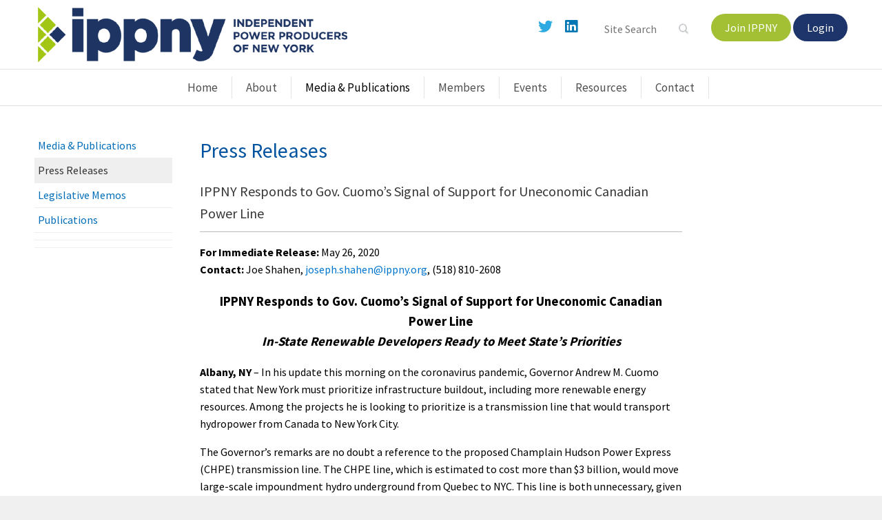

--- FILE ---
content_type: text/html; charset=UTF-8
request_url: https://www.ippny.org/page/press-releases-64/news/ippny-responds-to-gov-cuomos-signal-of-support-for-uneconomic-canadian-power-line-759.html
body_size: 7828
content:
<!DOCTYPE html>
<html xmlns="http://www.w3.org/1999/xhtml" xml:lang="en" lang="en">
  <head>
    <meta http-equiv="Content-Type" content="text/html; charset=utf-8" />
    <title>IPPNY - </title>
<meta name="keywords" content="" />
<meta name="description" content="" />
    <meta name="viewport" content="width=device-width, initial-scale=1, maximum-scale=1" />
    <link rel="shortcut icon" type="image/x-icon" href="/favicon.ico" />
    <script type="text/javascript" src="/js/jquery-3.4.1.min.js"></script>
    <link href="https://fonts.googleapis.com/css?family=Source+Sans+Pro:400,700" rel="stylesheet">
    <link rel="stylesheet" type="text/css" href="/css/main.css?t=1621867431" />
    <link rel="stylesheet" type="text/css" href="/css/grid.css?t=1621867431" />
    <link rel="stylesheet" type="text/css" href="/css/fontawesome/all.min.css" />
    <link rel="stylesheet" type="text/css" href="/css/forms.css?t=1621867431" />
    <link rel="stylesheet" type="text/css" href="/css/tables.css?t=1621867431" />
    <link rel="stylesheet" type="text/css" href="/css/navigation.css?t=1621867431" />
    <link rel="stylesheet" type="text/css" href="/css/calendar.css?t=1621867431" />
    <script type="text/javascript" src="/js/event-calendar.js"></script>
    <link rel="stylesheet" type="text/css" href="/css/custom_styles.php?t=1621867431" />
    <script type="text/javascript">
      $(function() {
        $('ul#main-navigation > li').hover(function() {
          $('ul#main-navigation > li').removeClass('over');
          var timer = $(this).data('timer');
          if(timer) { clearTimeout(timer); }
          $(this).addClass('over');
        }, function() {
          var li = $(this);
          li.data('timer', setTimeout(function() { li.removeClass('over'); }, 500));
        });
      });
    </script>
          <link rel="stylesheet" type="text/css" href="/css/interior.css?t=1621867431" />
      <link rel="stylesheet" type="text/css" href="/css/gallery.css?t=1621867431" />
              <script src='https://www.google.com/recaptcha/api.js'></script>
        <link type="text/css" rel="stylesheet" href="/css/jquery.fancybox.css?v=2.1.5" media="screen" />
    <script type="text/javascript" src="/js/jquery.fancybox.pack.js?v=2.1.5"></script>
    <script type="text/javascript">
      $(function() {
        $(".fancybox").fancybox({
          helpers : {
            title: {
              type: 'inside',
              position: 'bottom'
            }
          },
        });
      });
    </script>
    <link rel="stylesheet" type="text/css" href="/css/responsive.css?t=1621867431" />
  </head>
  <body class="body-interior section-2 page-64">
    <script>
      (function(i,s,o,g,r,a,m){i['GoogleAnalyticsObject']=r;i[r]=i[r]||function(){
      (i[r].q=i[r].q||[]).push(arguments)},i[r].l=1*new Date();a=s.createElement(o),
      m=s.getElementsByTagName(o)[0];a.async=1;a.src=g;m.parentNode.insertBefore(a,m)
      })(window,document,'script','https://www.google-analytics.com/analytics.js','ga');

      ga('create', 'UA-48448621-1', 'auto');
      ga('send', 'pageview');

    </script>
    <!-- Google tag (gtag.js) -->
    <script async src=https://www.googletagmanager.com/gtag/js?id=G-WKV2BXNEBW></script>
    <script>
      window.dataLayer = window.dataLayer || [];
      function gtag(){dataLayer.push(arguments);}
      gtag('js', new Date());

      gtag('config', 'G-WKV2BXNEBW');
    </script>
            <!-- Segment Pixel - Albany_Independent Power Producers of NY_RT Pixel - DO NOT MODIFY -->
    <script src="https://secure.adnxs.com/seg?add=11559291&t=1" type="text/javascript"></script>
    <!-- End of Segment Pixel -->
    <div id="wrapper">
      <div id="container">
        <div id="inner">
          <div id="header">
            <div id="header-outer" class="div-outer">
              <div id="header-inner" class="div-inner">
                <div id="header-left">
                  <a href="/index.php" id="link-home"><img src="/images/logo-2018.png" border="0" alt="Independent Power Producers of New York, Inc. (IPPNY)" /></a>
                </div> <!-- end header-left -->
                <div id="header-right">
                  <div class="social-media" id="social-media">
                    <a href="https://twitter.com/IPPNYORG" target="_blank" title="Follow us on Twitter" class="link-twitter"><i class="fa-brands fa-twitter"></i><span class="social-media-text">Twitter</span></a>&nbsp;<a href="https://www.linkedin.com/company/independent-power-producers-of-new-york-inc-" target="_blank" title="Follow us on Linkedin" class="link-linkedin"><i class="fa-brands fa-linkedin"></i><span class="social-media-text">Linkedin</span></a>                  </div> <!-- end social-media -->
                  <div id="top-search">
                    <form action="/search.php" method="get">
                      <input type="hidden" name="search" value="1" />
                      <input type="text" class="input-text" name="query" id="query" value="" placeholder="Site Search" />
                      <input type="image" src="/images/button-search-go.png" />
                    </form>
                  </div> <!-- end top-search -->
                  <div id="top-buttons">
                                          <a href="/join.php" class="button-green button-pill">Join IPPNY</a>
                      <a href="/login.php" class="button-blue button-pill">Login</a>
                                      </div> <!-- end top-buttons -->
                </div> <!-- end header-right -->
                <div class="clearfloats"></div>
              </div> <!-- end header-inner -->
            </div> <!-- end header-outer -->
          </div> <!-- end header -->
          <div id="navigation">
            <div id="navigation-outer" class="div-outer">
              <div id="navigation-inner" class="div-inner">
                <div id="navigation-mobile">
            <div id="navigation-mobile-label">Menu</div>
            <a id="navigation-mobile-link"><span></span></a>
            <div class="clearfloats"></div>
          </div> <!-- end navigation-mobile -->
<div id="navigation-main">
<ul id="main-navigation">
<li><a id="nav-0" class="" href="/index.php"><span>Home</span></a></li>
<li><span class="divider"></span></li>
<li id="nav-1"><a class="nav-parent" href="/page/about-1.html"><span>About</span></a>
<span class="accordion-toggle"></span>

<ul>
<li><a href="https://www.ippny.org/join.php">Join IPPNY</a>
</li>
<li><a href="/page/staff-directory-9.html"><strong>Staff Directory &raquo;</strong></a>
<span class="accordion-toggle"></span>

<ul>
<li><a href="/page/gavin-j-donohue-biography-30.html">Gavin J. Donohue Biography</a>
</li>
</ul>
</li>
<li><a href="/page/governance-5.html"><strong>Governance &raquo;</strong></a>
<span class="accordion-toggle"></span>

<ul>
<li><a href="/page/2026-executive-committee-11.html">2026 Executive Committee</a>
</li>
<li><a href="/page/2026-board-of-directors-10.html">2026 Board of Directors</a>
</li>
<li><a href="/page/anti-trust-guidelines-84.html">Anti-Trust Guidelines</a>
</li>
</ul>
</li>
<li><a href="/page/leadership-1070.html">Leadership</a>
</li>
</ul>
</li>
<li><span class="divider"></span></li>
<li id="nav-2"><a class="nav-current nav-parent" href="/page/media--publications-2.html"><span>Media & Publications</span></a>
<span class="accordion-toggle"></span>

<ul>
<li><a href="/page/press-releases-64.html">Press Releases</a>
</li>
<li><a href="/page/legislative-memos-63.html">Legislative Memos</a>
</li>
<li><a href="/page/publications-14.html"><strong>Publications &raquo;</strong></a>
<span class="accordion-toggle"></span>

<ul>
<li><a href="/page/affordable-clean-power-alliance-comments-on-utility-owned-generation-questions-1085.html">Affordable Clean Power Alliance Comments on Utility Owned Generation Questions</a>
</li>
<li><a href="/page/ippny-comments-on-the-state-energy-plan-1082.html">IPPNY Comments on the State Energy Plan</a>
</li>
<li><a href="/page/testimony---virtual-roundtable-to-examine--the-legislative-budgetary-and-executive-agency-actions-necessary-to-reach-new-york-states-clcpa-targets-1081.html">Testimony - Virtual Roundtable to Examine  the Legislative, Budgetary, and Executive Agency Actions Necessary to Reach New York State’s CLCPA Targets</a>
</li>
<li><a href="/page/competitive-power-benefits-for-new-yorkers-1079.html">Competitive Power Benefits for New Yorkers</a>
</li>
<li><a href="/page/executive-summary-of-comments-on-consultants-draft-report-for-demand-curve-reset-1066.html">Executive Summary of Comments on Consultant’s Draft Report for Demand Curve Reset</a>
</li>
<li><a href="/page/the-power-of-markets---25-years-of-innovation-through-competition-in-new-york-1063.html">The Power of Markets - 25 Years of Innovation Through Competition in New York</a>
</li>
<li><a href="/page/zero-emissions-comments-provide-solutions-to-psc---executive-summary-1054.html">Zero Emissions Comments Provide Solutions to PSC - Executive Summary</a>
</li>
<li><a href="/page/ippnys-electricity-generation-sector-principles-for-new-yorks-economywide-cap-and-invest-nyci-program-1052.html">IPPNY’s Electricity Generation Sector Principles for New York’s Economywide Cap-and-Invest (NYCI) Program</a>
</li>
<li><a href="/page/written-statement---joint-legislative-public-hearing-1043.html">Written Statement - Joint Legislative Public Hearing</a>
</li>
<li><a href="/page/written-statement---nys-senate-public-hearing-1040.html">Written Statement - NYS Senate Public Hearing</a>
</li>
<li><a href="/page/written-statement---adopted-climate-action-council-scoping-plan-1036.html">Written Statement - Adopted Climate Action Council Scoping Plan</a>
</li>
<li><a href="/page/advancing-new-york-states-energy-goals-1016.html">Advancing New York State's Energy Goals</a>
</li>
<li><a href="/page/understanding-the-true-impacts-of-the-champlain-hudson-power-express-1005.html">Understanding the True Impacts of the Champlain Hudson Power Express</a>
</li>
<li><a href="/page/new-yorks-competitive-electric-system-1008.html">New York's Competitive Electric System</a>
</li>
<li><a href="/page/previous-publications-1020.html"><strong>Previous Publications &raquo;</strong></a>
<span class="accordion-toggle"></span>

<ul>
<li><a href="http://files.ctctcdn.com/d1545042101/7f6ca364-e7ae-49a8-9a3b-4e071299b342.pdf?ver=1455044770000">Clean Energy Standard Principles</a>
</li>
<li><a href="/page/clean-energy-standard-slides-164.html">Clean Energy Standard Slides</a>
</li>
<li><a href="/page/15-years-of-competition-134.html">15 Years of Competition</a>
</li>
<li><a href="/page/competition-15.html">Competition</a>
</li>
<li><a href="/page/ippny-white-paper-17.html">IPPNY White Paper</a>
</li>
<li><a href="/page/legislative-gazette-16.html">Legislative Gazette</a>
</li>
</ul>
</li>
<li><a href="/page/whats-in-your-electric-bill-1072.html">What's In Your Electric Bill?</a>
</li>
</ul>
</li>
<li><a href="/page/-1042.html"></a>
</li>
<li><a href="/page/-1084.html"></a>
</li>
</ul>
</li>
<li><span class="divider"></span></li>
<li id="nav-3"><a class="nav-parent" href="/page/members-4.html"><span>Members</span></a>
<span class="accordion-toggle"></span>

<ul>
<li><a href="/page/member-alerts-32.html"><strong>Member Alerts &raquo;</strong></a>
<span class="accordion-toggle"></span>

<ul>
<li><a href="/page/member-alerts-2026-1086.html">Member Alerts 2026</a>
</li>
<li><a href="/page/member-alerts-2025-1073.html">Member Alerts 2025</a>
</li>
<li><a href="/page/member-alerts-2024-1059.html">Member Alerts 2024</a>
</li>
<li><a href="/page/member-alerts-2023-1038.html">Member Alerts 2023</a>
</li>
<li><a href="/page/member-alerts-2022-1030.html">Member Alerts 2022</a>
</li>
<li><a href="/page/member-alerts-2021-1017.html">Member Alerts 2021</a>
</li>
<li><a href="/page/member-alerts-2020-1004.html">Member Alerts 2020</a>
</li>
<li><a href="/page/member-alerts-2019-236.html">Member Alerts 2019</a>
</li>
<li><a href="/page/member-alerts-2018-224.html">Member Alerts 2018</a>
</li>
<li><a href="/page/member-alerts-2017-177.html">Member Alerts 2017</a>
</li>
<li><a href="/page/member-alerts-2016-149.html">Member Alerts 2016</a>
</li>
<li><a href="/page/member-alerts-2015-127.html">Member Alerts 2015</a>
</li>
<li><a href="/page/member-alerts-2014-104.html">Member Alerts 2014</a>
</li>
<li><a href="/page/member-alerts-2013-80.html">Member Alerts 2013</a>
</li>
<li><a href="/page/member-alerts-2012-67.html">Member Alerts 2012</a>
</li>
</ul>
</li>
<li><a href="/page/insights-33.html"><strong>Insights &raquo;</strong></a>
<span class="accordion-toggle"></span>

<ul>
<li><a href="/page/insights-2026-1087.html">Insights 2026</a>
</li>
<li><a href="/page/insights-2025-1074.html">Insights 2025</a>
</li>
<li><a href="/page/insights-2024-1060.html">Insights 2024</a>
</li>
<li><a href="/page/insights-2023-1039.html">Insights 2023</a>
</li>
<li><a href="/page/insights-2022-1031.html">Insights 2022</a>
</li>
<li><a href="/page/insights-2021-1018.html">Insights 2021</a>
</li>
<li><a href="/page/insights-2020-1003.html">Insights 2020</a>
</li>
<li><a href="/page/insights-2019-235.html">Insights 2019</a>
</li>
<li><a href="/page/insights-2018-225.html">Insights 2018</a>
</li>
<li><a href="/page/insights-2017-178.html">Insights 2017</a>
</li>
<li><a href="/page/insights-2016-151.html">Insights 2016</a>
</li>
<li><a href="/page/insights-2015-121.html">Insights 2015</a>
</li>
<li><a href="/page/insights-2014-105.html">Insights 2014</a>
</li>
<li><a href="/page/insights-2013-81.html">Insights 2013</a>
</li>
<li><a href="/page/insights-2012-69.html">Insights 2012</a>
</li>
</ul>
</li>
<li><a href="/page/membership-directory-36.html">Membership Directory</a>
</li>
<li><a href="/page/2025--2029-demand-curve-reset-142.html">2025 -2029 Demand Curve Reset</a>
</li>
<li><a href="/page/carbon-pricing-219.html"><strong>Carbon Pricing &raquo;</strong></a>
<span class="accordion-toggle"></span>

<ul>
<li><a href="/page/stakeholder-meeting-notes-220.html">Stakeholder Meeting Notes</a>
</li>
<li><a href="/page/ippny-comments-221.html">IPPNY Comments</a>
</li>
<li><a href="/page/important-documents-222.html">Important Documents</a>
</li>
</ul>
</li>
<li><a href="/page/climate-leadership-and-community-protection-act-1001.html"><strong>Climate Leadership and Community Protection Act &raquo;</strong></a>
<span class="accordion-toggle"></span>

<ul>
<li><a href="/page/climate-action-council-1007.html"><strong>Climate Action Council &raquo;</strong></a>
<span class="accordion-toggle"></span>

<ul>
<li><a href="/page/ippny-climate-action-council-talking-points-1009.html">IPPNY Climate Action Council Talking Points</a>
</li>
<li><a href="/page/climate-justice-working-group-meetings-and-materials-1023.html">Climate Justice Working Group Meetings and Materials</a>
</li>
</ul>
</li>
</ul>
</li>
<li><a href="/page/legislative-updates-34.html"><strong>Legislative Updates &raquo;</strong></a>
<span class="accordion-toggle"></span>

<ul>
<li><a href="/page/updates-2026-1088.html">Updates 2026</a>
</li>
<li><a href="/page/updates-2025-1075.html">Updates 2025</a>
</li>
<li><a href="/page/updates-2024-1062.html">Updates 2024</a>
</li>
<li><a href="/page/updates-2023-1041.html">Updates 2023</a>
</li>
<li><a href="/page/updates-2022-1032.html">Updates 2022</a>
</li>
<li><a href="/page/updates-2021-1024.html">Updates 2021</a>
</li>
<li><a href="/page/updates-2020-1002.html">Updates 2020</a>
</li>
<li><a href="/page/updates-2019-234.html">Updates 2019</a>
</li>
<li><a href="/page/updates-2018-229.html">Updates 2018</a>
</li>
<li><a href="/page/updates-2017-195.html">Updates 2017</a>
</li>
<li><a href="/page/updates-2016-150.html">Updates 2016</a>
</li>
<li><a href="/page/updates-2015-122.html">Updates 2015</a>
</li>
<li><a href="/page/updates-2014-106.html">Updates 2014</a>
</li>
<li><a href="/page/updates-2013-82.html">Updates 2013</a>
</li>
<li><a href="/page/updates-2012-71.html">Updates 2012</a>
</li>
</ul>
</li>
<li><a href="/page/energy-news-daily-130.html">Energy News Daily</a>
</li>
<li><a href="/page/board-of-directors-meeting-schedule-179.html">Board of Directors Meeting Schedule</a>
</li>
<li><a href="/page/-1051.html"></a>
</li>
</ul>
</li>
<li><span class="divider"></span></li>
<li id="nav-4"><a class="nav-parent" href="/page/events-3.html"><span>Events</span></a>
<span class="accordion-toggle"></span>

<ul>
<li><a href="/page/2026-spring-conference-1089.html"><strong>2026 Spring Conference &raquo;</strong></a>
<span class="accordion-toggle"></span>

<ul>
<li><a href="/page/agenda-228.html">Agenda</a>
</li>
<li><a href="https://lp.constantcontactpages.com/ev/reg/8sjj4qf/lp/0cad4fde-0c7e-4122-b9fb-c8624032e974" target="_blank">Conference Registration</a>
</li>
<li><a href="/page/sponsorship-opportunities-155.html">Sponsorship Opportunities</a>
</li>
<li><a href="/page/cocktail-reception-1078.html">Cocktail Reception</a>
</li>
<li><a href="/page/2026-sponsors-1091.html">2026 Sponsors</a>
</li>
<li><a href="/page/hotel-reservations-182.html">Hotel Reservations</a>
</li>
</ul>
</li>
<li><a href="/page/conference-photos-2025-201.html">Conference Photos 2025</a>
</li>
<li><a href="/page/ippnynepga-webinar---northeast-gaselectric-reliability-the-view-from-nerc--npcc-1077.html">IPPNY/NEPGA Webinar - Northeast Gas/Electric Reliability the View from NERC & NPCC</a>
</li>
<li><a href="/page/ippny-webinar---the-hard-stuff-navigating-the-physical-realities-of-the-energy-transition-1057.html">IPPNY Webinar - The hard stuff: Navigating the physical realities of the energy transition</a>
</li>
<li><a href="/page/2024-spring-conference-recap-video-1069.html">2024 Spring Conference Recap Video</a>
</li>
</ul>
</li>
<li><span class="divider"></span></li>
<li id="nav-5"><a class="nav-parent" href="/page/resources-6.html"><span>Resources</span></a>
<span class="accordion-toggle"></span>

<ul>
<li><a href="/page/ippny-glossary-237.html">IPPNY Glossary</a>
</li>
</ul>
</li>
<li><span class="divider"></span></li>
<li id="nav-6"><a class="" href="/page/contact-7.html"><span>Contact</span></a>
</li>
<li><span class="divider"></span></li>
<li id="nav-7"><a class="" href="/page/events-1045.html"><span>Events</span></a>
</li>
</ul>
</div> <!-- end navigation-main -->
<script type="text/javascript">
            function resetNavigation() {
              $("span.accordion-toggle").each(function() {
                $(this).removeClass("accordion-toggle-open");
                $(this).next("ul").css("display", "");
              });
            }

            $(function() {
              // Function for toggling mobile menu
              $("#navigation-mobile").click(function() {
                $("#navigation-main").slideToggle();
              });

              // Function for toggling accordion menus
              $("span.accordion-toggle").click(function() {
                var clicked = $(this);
                var target = clicked.next("ul");
                target.slideToggle(400, function() {
                  clicked.removeClass("accordion-toggle-open");
                  clicked.addClass((target.css("display") == "block" ? "accordion-toggle-open" : ""));
                });
              });
            });

            // Handling window resizing
            $(window).on("resize", function() {
              if($(window).width() > 1024) {
                $("#navigation-main").css("display", "");
                resetNavigation();
              }
            }).resize();
          </script>
              </div> <!-- end navigation-inner -->
            </div> <!-- end navigation-outer -->
          </div> <!-- end navigation -->
          <div id="content">
            <div id="content-outer" class="div-outer">
              <div id="content-inner" class="div-inner">
                <div id="content-main">
<div id="left">
  <div id="left-side">
      <div id="left-navigation">
    <p class="left-navigation-top"><a href="/page/media--publications-2.html">Media & Publications</a></p>

<ul>
<li><a href="/page/press-releases-64.html" class="current">Press Releases</a>
</li>
<li><a href="/page/legislative-memos-63.html">Legislative Memos</a>
</li>
<li><a href="/page/publications-14.html">Publications</a>
</li>
<li><a href="/page/-1042.html"></a>
</li>
<li><a href="/page/-1084.html"></a>
</li>
</ul>
  </div> <!-- end left-navigation -->
  </div> <!-- end left-side -->
  <div id="main">
    <!-- Print image or text heading -->
	<h1>Press Releases</h1>
                <h2>IPPNY Responds to Gov. Cuomo’s Signal of Support for Uneconomic Canadian Power Line</h2>
      <p><strong>For Immediate Release:</strong> May 26, 2020<br /><strong>Contact:</strong> Joe Shahen, <a href="mailto:joseph.shahen@ippny.org">joseph.shahen@ippny.org</a>, (518) 810-2608</p>
<h3 style="text-align: center;"><strong>IPPNY Responds to Gov. Cuomo&rsquo;s Signal of Support for Uneconomic Canadian Power Line<br /></strong><strong><em>In-State Renewable Developers Ready to Meet State&rsquo;s Priorities</em></strong></h3>
<p><strong>Albany, NY</strong> &ndash; In his update this morning on the coronavirus pandemic, Governor Andrew M. Cuomo stated that New York must prioritize infrastructure buildout, including more renewable energy resources. Among the projects he is looking to prioritize is a transmission line that would transport hydropower from Canada to New York City.</p>
<p>The Governor&rsquo;s remarks are no doubt a reference to the proposed Champlain Hudson Power Express (CHPE) transmission line. The CHPE line, which is estimated to cost more than $3 billion, would move large-scale impoundment hydro underground from Quebec to NYC. This line is both unnecessary, given in-state developer demand, and provides no environmental benefit. In January, IPPNY released a technical study conducted by Energyzt demonstrating that the purchase of hydropower over CHPE will <em>not </em>result in reduced global emissions of carbon dioxide &ndash; and may even <em>increase </em>overall carbon emissions. While the line would not provide a true emissions reduction benefit, it would allow the Canadian government to play a shell game with its existing sales of hydroelectricity, taking advantage of higher energy prices in the City to increase its bottom line. The Energyzt study is <a href="https://www.ippny.org/page/understanding-the-true-impacts-of-the-champlain-hudson-power-express-1005.html">available here</a>.</p>
<p><strong>IPPNY President and CEO Gavin J. Donohue</strong> said, &ldquo;The toll of the coronavirus pandemic has been evident in nearly every facet of our lives. Seeing the unemployment numbers here and around the country, and knowing many of these jobs are not coming back, has been particularly harrowing. That is why we need to prioritize putting New Yorkers back to work, generating critical jobs and taxes for communities. Spending more than $3 billion to support the profiteering of a Canadian company on a project that will not revitalize the State&rsquo;s economy and will not actually provide an environmental benefit is a mistake. Expanding New York&rsquo;s own renewable energy industry will allow for guaranteed emissions reductions while creating in-state jobs.&rdquo;</p>
<p>In addition to his comments on the CHPE line, Governor Cuomo signaled support for building renewable resources upstate with transmission lines to satisfy the demand for power downstate.</p>
<p><strong>Donohue </strong>continued, &ldquo;The Governor is right &ndash; this is a time to build critical infrastructure that has previously only been words on a press release. New York State has given Renewable Energy Credit awards to 67 projects totaling 4,315 megawatts over the last three years. That is the type of in-state development that will help kick our economy into gear. New, in-state transmission will also be necessary to unlock the full potential of these projects and should be the priority. Getting renewable projects sited and built in our state has been extremely difficult, but the State&rsquo;s new siting law will help expedite the process to build our renewable energy industry. These are positive steps New York has taken and it should be clear: subsidizing Canadian government-owned hydropower pales in comparison to investing in our own communities.&rdquo;</p>      </div> <!-- end main -->
  <div class="clearfloats"></div>
</div> <!-- end left -->
<div id="right">
  </div> <!-- end right -->

                  <div class="clearfloats"></div>
                </div> <!-- end content-main -->
                <div class="clearfloats"></div>
              </div> <!-- end content-inner -->
            </div> <!-- end content-outer -->
          </div> <!-- end content -->
        </div> <!-- end inner -->
      </div> <!-- end container -->
    </div> <!-- end wrapper -->
    <div id="footer">
      <div id="footer-outer" class="div-outer">
        <div id="footer-inner" class="div-inner">
          <div class="column-row column-row-double-margin">
            <div class="column column-four">
              <p class="footer-heading">About Us</p>
              <p>The Independent Power Producers of New York's mission is to assist its member companies in becoming the premier providers of electricity in New York State.</p>              <p>&copy; 2026 IPPNY.  All Rights Reserved.</p>
              <p><img src="/images/logo-footer-2018.png" alt="IPPNY" /></p>
            </div> <!-- end column -->
            <div class="column column-four">
              <p class="footer-heading">Links</p>
              <p><a href="/">Home</a> | <a href="/page/about-1.html">About</a> | <a href="/page/media--publications-2.html">Media & Publications</a> | <a href="/page/members-4.html">Members</a> | <a href="/page/events-3.html">Events</a> | <a href="/page/resources-6.html">Resources</a> | <a href="/page/contact-7.html">Contact</a> | <a href="/page/events-1045.html">Events</a></p>
              <div class="social-media">
                <a href="https://twitter.com/IPPNYORG" target="_blank" title="Follow us on Twitter" class="link-twitter"><i class="fa-brands fa-twitter"></i><span class="social-media-text">Twitter</span></a>&nbsp;<a href="https://www.linkedin.com/company/independent-power-producers-of-new-york-inc-" target="_blank" title="Follow us on Linkedin" class="link-linkedin"><i class="fa-brands fa-linkedin"></i><span class="social-media-text">Linkedin</span></a>              </div> <!-- end social-media -->
            </div> <!-- end column -->
            <div class="column column-four">
              <p class="footer-heading">Connect</p>
              <p>
                Independent Power Producers of New York, Inc. (IPPNY)<br />111 Washington Avenue, Suite 700<br />Albany, New York 12210<br /><br />
                <strong>Phone:</strong> 518-436-3749<br />
                <strong>Fax:</strong> 518-436-0369<br />
                <strong>Email:</strong> <a href="mailto:info@ippny.org">info@ippny.org</a>
              </p>
            </div> <!-- end column -->
          </div> <!-- end column-row -->
          <p>&nbsp;</p>
          <p style="text-align: center;"><span class="powered-by">Website Development and VSite Content Management by: <a href="http://www.es11.com" target="_blank">ES11</a></span>
</p>
        </div> <!-- end footer-inner -->
      </div> <!-- end footer-outer -->
    </div> <!-- end footer -->
    <script>
      !function(f,e,a,t,h,r){if(!f[h]){r=f[h]=function(){r.invoke?
      r.invoke.apply(r,arguments):r.queue.push(arguments)},
      r.queue=[],r.loaded=1*new Date,r.version="1.0.0",
      f.FeathrBoomerang=r;var g=e.createElement(a),
      h=e.getElementsByTagName("head")[0]||e.getElementsByTagName("script")[0].parentNode;
      g.async=!0,g.src=t,h.appendChild(g)}
      }(window,document,"script","https://cdn.feathr.co/js/boomerang.min.js","feathr");

      feathr("fly", "5f846f9355acf2f57aa4d826");
      feathr("sprinkle", "page_view");
    </script>
  </body>
</html>

--- FILE ---
content_type: text/css
request_url: https://www.ippny.org/css/main.css?t=1621867431
body_size: 1078
content:
body {
  margin: 0px;
  font-family: 'Source Sans Pro', sans-serif;
  font-size: 16px;
  line-height: 1.6;
  text-align: center;
  background: #F0F0F0;
}

h1 {
  color: #00539F;
  font-size: 30px;
  font-weight: 400;
}

h2 {
  padding: 0px 0px 10px 0px;
  color: #373737;
  font-size: 20px;
  font-weight: 400;
  border-bottom: 1px solid #BABABA;
}

h3 {
}

h4 {
}

h5 {
}

h6 {
}

a {
  color: #0075D0;
  text-decoration: none;
}

a:hover {
  color: #373737;
  text-decoration: underline;
}

sup, sub {
  position: relative;
  top: -0.4em;
  vertical-align: baseline;
}

sub {
  top: 0.4em;
}

#wrapper {
  text-align: center;
  background: #FFFFFF;
}

#container {
}

#inner {
}

#header {
}

#header-outer {
}

#header-inner {
}

#header-left {
  float: left;
}

a#link-home {
  display: block;
}

a#link-home img {
  display: block;
}

#header-right {
  float: right;
  padding: 20px 0px;
}

#social-media,
#top-search,
#top-links,
#top-buttons {
  display: inline-block;
  margin: 0px 0px 0px 25px;
  font-size: 16px;
  line-height: 40px;
}

.social-media a {
  display: inline-block;
  width: 30px;
  height: 30px;
  margin: 0px 5px 0px 0px;
  font-size: 21px;
  line-height: 30px;
  text-align: center;
  text-decoration: none;
}

.social-media a:hover {
  text-decoration: none !important;
}

.social-media a.link-facebook {
  color: #3B5996 !important;
}

.social-media a.link-twitter {
  color: #2DAAE1 !important;
}

.social-media a.link-linkedin {
  color: #0077B5 !important;
}

.social-media a i.fa {
  display: block;
  width: 30px;
  height: 30px;
  line-height: 30px;
  text-align: center;
}

.social-media a span.social-media-text {
  display: none;
}

#top-search {
}

#top-search form {
}

#top-search form input {
  vertical-align: middle;
}

#top-search form input.input-text {
  width: 100px;
  padding: 0px;
  color: #373737;
  font-family: 'Source Sans Pro', sans-serif;
  font-size: 16px;
  background: #FFFFFF;
  border: 0px;
}

#top-search form input.input-text::-webkit-input-placeholder,
#top-search form input.input-text:-ms-input-placeholder {
  color: #373737;
}

#top-search form input.input-text::-moz-placeholder,
#top-search form input.input-text:-moz-placeholder {
  color: #373737;
  opacity: 1;
}

#top-links {
}

#top-links a {
  color: #00539F;
  text-decoration: none;
}

#top-links a:hover {
  color: #00539F;
  text-decoration: underline;
}

#top-buttons {
}

#navigation {
  padding: 10px 0px;
  border: 1px solid #E3E3E3;
  border-width: 1px 0px;
}

#navigation-outer {
}

#navigation-inner {
  font-size: 0;
  text-align: center;
}

#navigation-main {
  display: inline-block;
  text-align: left;
}

#content {
}

#footer {
  padding: 25px 0px;
  background: #1D356A;
}

#footer-outer {
}

#footer-inner {
}

#footer p {
  color: #FFFFFF;
  font-size: 14px;
  line-height: 24px;
}

#footer p.footer-heading {
  font-size: 18px;
  font-weight: 700;
}

#footer a {
  color: #FFFFFF;
  text-decoration: none;
}

#footer a:hover {
  color: #FFFFFF;
  text-decoration: underline;
}

#footer img {
  display: block;
  max-width: 100%;
  height: auto;
}

#footer span.powered-by,
#footer span.powered-by a,
#footer span.powered-by a:hover {
}

div.clearfloats {
  display: block;
  clear: both;
}

/* Layout Classes */

div.div-outer {
  width: 1180px;
  margin: 0px auto;
  text-align: left;
}

div.div-inner {
}

/* Responsive Embed Styles */

.video-container {
  position: relative;
  padding-bottom: 56.25%;
  padding-top: 30px;
  height: 0;
  overflow: hidden;
}

.video-container iframe,
.video-container object,
.video-container embed {
  position: absolute;
  top: 0;
  left: 0;
  width: 100%;
  height: 100%;
}

/* Misc Styles */

--- FILE ---
content_type: text/css
request_url: https://www.ippny.org/css/grid.css?t=1621867431
body_size: 1280
content:
/* Column Styles */

@media (min-width: 769px) {
  /* General Styles */
  div.column-row                            { margin-bottom: 30px; }
  div.column-row:last-of-type               { margin-bottom: 0px; }
  div.column-row:after                      { content: ""; display: block; clear: both; }
  div.column-row > div.column:first-child   { margin-left: 0; }
  div.column-row-border                     { padding: 0px 0px 30px 0px; border-bottom: 1px solid #CCCCCC; }
  div.column-row-zebra                      { margin: 0px; padding: 20px 15px; background: #EFEFEF; }
  div.column-row-zebra:nth-child(odd)       { background: #FFFFFF; }

  /* Normal Margin */
  div.column        { float: left; margin-left: 4%; }
  div.column-one    { width: 4.66666666667%; }
  div.column-two    { width: 13.3333333333%; }
  div.column-three  { width: 22%; }
  div.column-four   { width: 30.6666666667%; }
  div.column-five   { width: 39.3333333333%; }
  div.column-six    { width: 48%; }
  div.column-seven  { width: 56.6666666667%; }
  div.column-eight  { width: 65.3333333333%; }
  div.column-nine   { width: 74.0%; }
  div.column-ten    { width: 82.6666666667%; }
  div.column-eleven { width: 91.3333333333%; }
  div.column-twelve { width: 100%; margin-left: 0; }

  /* Double Margin */
  div.column-row-double-margin div.column         { margin-left: 8%; }
  div.column-row-double-margin div.column-one     { width: 1%; }
  div.column-row-double-margin div.column-two     { width: 10%; }
  div.column-row-double-margin div.column-three   { width: 19%; }
  div.column-row-double-margin div.column-four    { width: 28%; }
  div.column-row-double-margin div.column-five    { width: 37%; }
  div.column-row-double-margin div.column-six     { width: 46%; }
  div.column-row-double-margin div.column-seven   { width: 55%; }
  div.column-row-double-margin div.column-eight   { width: 64%; }
  div.column-row-double-margin div.column-nine    { width: 73%; }
  div.column-row-double-margin div.column-ten     { width: 82%; }
  div.column-row-double-margin div.column-eleven  { width: 91%; }

  /* Half Margin */
  div.column-row-half-margin div.column         { margin-left: 2%; }
  div.column-row-half-margin div.column-one     { width: 6.5%; }
  div.column-row-half-margin div.column-two     { width: 15%; }
  div.column-row-half-margin div.column-three   { width: 23.5%; }
  div.column-row-half-margin div.column-four    { width: 32%; }
  div.column-row-half-margin div.column-five    { width: 40.5%; }
  div.column-row-half-margin div.column-six     { width: 49%; }
  div.column-row-half-margin div.column-seven   { width: 57.5%; }
  div.column-row-half-margin div.column-eight   { width: 66%; }
  div.column-row-half-margin div.column-nine    { width: 74.5%; }
  div.column-row-half-margin div.column-ten     { width: 83%; }
  div.column-row-half-margin div.column-eleven  { width: 91.5%; }

  /* Quarter Margin */
  div.column-row-quarter-margin div.column         { margin-left: 1%; }
  div.column-row-quarter-margin div.column-one     { width: 7.4166666666667%; }
  div.column-row-quarter-margin div.column-two     { width: 15.833333333333%; }
  div.column-row-quarter-margin div.column-three   { width: 24.25%; }
  div.column-row-quarter-margin div.column-four    { width: 32.666666666667%; }
  div.column-row-quarter-margin div.column-five    { width: 41.083333333333%; }
  div.column-row-quarter-margin div.column-six     { width: 49.5%; }
  div.column-row-quarter-margin div.column-seven   { width: 57.916666666667%; }
  div.column-row-quarter-margin div.column-eight   { width: 66.333333333333%; }
  div.column-row-quarter-margin div.column-nine    { width: 74.75%; }
  div.column-row-quarter-margin div.column-ten     { width: 83.166666666667%; }
  div.column-row-quarter-margin div.column-eleven  { width: 91.583333333333%; }

  /* No Margin */
  div.column-row-no-margin div.column         { margin-left: 0; }
  div.column-row-no-margin div.column-one     { width: 8.3333333333333%; }
  div.column-row-no-margin div.column-two     { width: 16.666666666667%; }
  div.column-row-no-margin div.column-three   { width: 25%; }
  div.column-row-no-margin div.column-four    { width: 33.333333333333%; }
  div.column-row-no-margin div.column-five    { width: 41.666666666667%; }
  div.column-row-no-margin div.column-six     { width: 50%; }
  div.column-row-no-margin div.column-seven   { width: 58.333333333333%; }
  div.column-row-no-margin div.column-eight   { width: 66.666666666667%; }
  div.column-row-no-margin div.column-nine    { width: 75%; }
  div.column-row-no-margin div.column-ten     { width: 83.333333333333%; }
  div.column-row-no-margin div.column-eleven  { width: 91.666666666667%; }

  /* RTL Columns */
  div.column-row-rtl > div.column:first-child                 { margin-left: 0; margin-right: 0; }
  div.column-row-rtl > div.column                             { float: right; margin-left: 0; margin-right: 4%; }
  div.column-row-rtl > div.column-twelve                      { margin-left: 0; margin-right: 0; }
  div.column-row-rtl.column-row-double-margin > div.column    { margin-left: 0; margin-right: 8%; }
  div.column-row-rtl.column-row-half-margin > div.column      { margin-left: 0; margin-right: 2%; }
  div.column-row-rtl.column-row-quarter-margin > div.column   { margin-left: 0; margin-right: 1%; }
  div.column-row-rtl.column-row-no-margin > div.column        { margin-left: 0; margin-right: 0; }
}

@media (max-width: 768px) {
  .column {
    margin-bottom: 15px;
  }
}

/* Flex Styles */

@media (min-width: 769px) {
  /* General Styles */
  .flex-row                   { display: flex; margin-bottom: 30px; justify-content: space-between; }
  div.flex-row:last-of-type   { margin-bottom: 0px; }

  /* Normal Margin */
  div.flex-column        {  }
  div.flex-column-one    { width: 4.66666666667%; }
  div.flex-column-two    { width: 13.3333333333%; }
  div.flex-column-three  { width: 22%; }
  div.flex-column-four   { width: 30.6666666667%; }
  div.flex-column-five   { width: 39.3333333333%; }
  div.flex-column-six    { width: 48%; }
  div.flex-column-seven  { width: 56.6666666667%; }
  div.flex-column-eight  { width: 65.3333333333%; }
  div.flex-column-nine   { width: 74.0%; }
  div.flex-column-ten    { width: 82.6666666667%; }
  div.flex-column-eleven { width: 91.3333333333%; }
  div.flex-column-twelve { width: 100%; margin-left: 0; }

  /* Double Margin */
  div.flex-row-double-margin div.flex-column         {  }
  div.flex-row-double-margin div.flex-column-one     { width: 1%; }
  div.flex-row-double-margin div.flex-column-two     { width: 10%; }
  div.flex-row-double-margin div.flex-column-three   { width: 19%; }
  div.flex-row-double-margin div.flex-column-four    { width: 28%; }
  div.flex-row-double-margin div.flex-column-five    { width: 37%; }
  div.flex-row-double-margin div.flex-column-six     { width: 46%; }
  div.flex-row-double-margin div.flex-column-seven   { width: 55%; }
  div.flex-row-double-margin div.flex-column-eight   { width: 64%; }
  div.flex-row-double-margin div.flex-column-nine    { width: 73%; }
  div.flex-row-double-margin div.flex-column-ten     { width: 82%; }
  div.flex-row-double-margin div.flex-column-eleven  { width: 91%; }

  /* Half Margin */
  div.flex-row-half-margin div.flex-column         {  }
  div.flex-row-half-margin div.flex-column-one     { width: 6.5%; }
  div.flex-row-half-margin div.flex-column-two     { width: 15%; }
  div.flex-row-half-margin div.flex-column-three   { width: 23.5%; }
  div.flex-row-half-margin div.flex-column-four    { width: 32%; }
  div.flex-row-half-margin div.flex-column-five    { width: 40.5%; }
  div.flex-row-half-margin div.flex-column-six     { width: 49%; }
  div.flex-row-half-margin div.flex-column-seven   { width: 57.5%; }
  div.flex-row-half-margin div.flex-column-eight   { width: 66%; }
  div.flex-row-half-margin div.flex-column-nine    { width: 74.5%; }
  div.flex-row-half-margin div.flex-column-ten     { width: 83%; }
  div.flex-row-half-margin div.flex-column-eleven  { width: 91.5%; }

  /* No Margin */
  div.flex-row-no-margin div.flex-column         { margin-left: 0; }
  div.flex-row-no-margin div.flex-column-one     { width: 8.3333333333333%; }
  div.flex-row-no-margin div.flex-column-two     { width: 16.666666666667%; }
  div.flex-row-no-margin div.flex-column-three   { width: 25%; }
  div.flex-row-no-margin div.flex-column-four    { width: 33.333333333333%; }
  div.flex-row-no-margin div.flex-column-five    { width: 41.666666666667%; }
  div.flex-row-no-margin div.flex-column-six     { width: 50%; }
  div.flex-row-no-margin div.flex-column-seven   { width: 58.333333333333%; }
  div.flex-row-no-margin div.flex-column-eight   { width: 66.666666666667%; }
  div.flex-row-no-margin div.flex-column-nine    { width: 75%; }
  div.flex-row-no-margin div.flex-column-ten     { width: 83.333333333333%; }
  div.flex-row-no-margin div.flex-column-eleven  { width: 91.666666666667%; }

  /* RTL Columns */
  div.flex-row-rtl { flex-direction: row-reverse; }
}

@media (max-width: 768px) {
  .flex-column {
    margin-bottom: 15px;
  }
}

--- FILE ---
content_type: text/css
request_url: https://www.ippny.org/css/forms.css?t=1621867431
body_size: 657
content:
form.form-interior {
  position: relative;
}

div.form-hidden {
  display: none;
}

div.form-section {
  margin: 0px 0px 30px 0px;
}

div.form-input {
  margin: 0px 0px 20px 0px;
}

div.form-input-half-margin {
  margin: 0px 0px 10px 0px;
}

div.column div.form-input:last-of-type {
  margin: 0px;
}

form.form-interior span.form-label,
form.form-interior label.label-full {
  display: block;
  margin: 0px 0px 4px 0px;
  font-size: 14px;
  font-weight: bold;
}

form.form-interior label.error-field {
  color: #FF0000;
}

form.form-interior label.error-field + input {
  background-color: #FFCCCC;
}

form.form-interior input,
form.form-interior select,
form.form-interior textarea,
form.form-interior button {
  padding: 6px;
  max-width: 100%;
  font-family: 'Open Sans', arial, sans-serif;
  box-sizing: border-box;
}

form.form-interior select {
  padding: 5px 6px;
}

form.form-interior input.input-text,
form.form-interior select.input-text,
form.form-interior textarea.input-text {
  width: 300px;
  border: 1px solid #CCCCCC;
}

form.form-interior input.input-full,
form.form-interior select.input-full,
form.form-interior textarea.input-full {
  width: 100%;
}

form.form-interior input.input-half,
form.form-interior select.input-half {
  width: 50%;
}

form.form-interior input.input-small,
form.form-interior select.input-small,
form.form-interior textarea.input-small {
  width: 44%;
}

form.form-interior input.input-smallest,
form.form-interior select.input-smallest,
form.form-interior textarea.input-smallest {
  width: auto;
}

form.form-interior textarea.input-editor {
  width: 100%;
  height: 300px;
}

form.form-interior input:not([type="submit"]):not([type="button"]):focus,
form.form-interior select:focus,
form.form-interior textarea:focus {
  border: 1px solid #092C74;
}

form.form-interior span.form-note {
  color: #FF0000;
  font-size: 12px;
  font-style: italic;
}

form.form-interior span.form-note-block {
  display: block;
  margin: 4px 0px 0px 0px;
}

span.form-required {
  color: #FF0000;
}

span.form-note {
  color: #FF0000;
  font-style: italic;
}

p.error,
p.okay,
p.warning {
  padding: 5px 7px;
  border-radius: 3px;
}

p.error {
  color: #000000;
  background-color: #FFCCCC;
  border: 1px solid #FF0000;
}

p.okay {
  color: #000000;
  background-color: #CCFFCC;
  border: 1px solid #006600;
}

p.warning {
  color: #000000;
  background-color: #FFFFCC;
  border: 1px solid #FFFF00;
}

--- FILE ---
content_type: text/css
request_url: https://www.ippny.org/css/tables.css?t=1621867431
body_size: 440
content:
table.table-list {
  width: 100%;
  border-collapse: collapse;
}

table.table-list tr {
  border: 1px solid #CCCCCC;
}

table.table-list th {
  padding: 7px;
  background: #DDDDDD;
}

table.table-list th a {
  color: #000000;
}

table.table-list td {
  padding: 7px;
  background: #FFFFFF;
}

table.table-list td p {
  margin: 0px;
}

table.table-list tr:nth-child(2n+1) td {
  background: #F6F6F6;
}

table.table-list tr th.align-left,
table.table-list tr td.align-left {
  text-align: left;
}

table.table-list tr th.align-center,
table.table-list tr td.align-center {
  text-align: center;
}

table.table-list tr th.align-right,
table.table-list tr td.align-right {
  text-align: right;
}

@media only screen and (max-width: 568px) {
  table.table-responsive {
    font-size: 12px;
  }

  table.table-responsive tr {
    display: block;
    margin: 0px 0px 10px 0px;
  }

  table.table-responsive thead {
    display: none;
  }

  table.table-responsive td {
    display: block;
    text-align: right !important;
    border-bottom: 1px dotted #CCCCCC;
  }

  table.table-responsive td:last-of-type {
    border: 0px;
  }

  table.table-responsive td:before {
    content: attr(data-th) ": ";
    float: left;
    margin: 0px 10px 0px 0px;
    font-weight: bold;
    text-align: left;
  }
}

--- FILE ---
content_type: text/css
request_url: https://www.ippny.org/css/navigation.css?t=1621867431
body_size: 689
content:
/* General Styles */

#navigation-main ul {
  /*display: inline-table;*/
  display: block;
  position: relative;
  margin: 0px;
  padding: 0px;
  list-style: none;
}

#navigation-main ul:after {
  content: "";
  clear: both;
  display: block;
}

/* Top Level */

#navigation-main ul li {
  float: left;
  margin: 0px;
  padding: 0px;
}

#navigation-main ul li:hover > ul,
#navigation-main ul li.over > ul {
  display: block;
}

#navigation-main ul li a {
  display: block;
  height: 32px;
  padding: 0px 20px;
  color: #4F4F4F;
  font-size: 17px;
  line-height: 32px;
  text-decoration: none;
  white-space: nowrap;
}

#navigation-main ul li a.nav-current {
  color: #000000;
  text-decoration: none;
}

#navigation-main ul li:hover > ul,
#navigation-main ul li.over > ul {
  display: block;
}

#navigation-main ul li a:hover,
#navigation-main ul li:hover > a,
#navigation-main ul li > a:hover {
  color: #000000;
  text-decoration: none;
}

#navigation-main ul li a.nav-parent:hover,
#navigation-main ul li:hover > a.nav-parent,
#navigation-main ul li.over > a.nav-parent,
#navigation-main ul li > a.nav-parent:hover {
  background: #E3E3E3;
}

#navigation-main ul li span.accordion-toggle {
	display: none;
}

#navigation-main ul li a span {
}

#navigation-main ul li span.divider {
  display: block;
  width: 1px;
  height: 32px;
  background: #E3E3E3;
}

#navigation-main > ul > li:last-of-type,
#navigation-main > ul > li:last-of-type > span.divider {
	display: none;
}

/* Second Level */

#navigation-main ul ul {
  display: none;
  position: absolute;
  top: 100%;
  background: #E3E3E3;
  border-radius: 0px;
  box-shadow: 2px 2px 2px rgb(1, 1, 1);
  box-shadow: 2px 2px 2px rgba(1, 1, 1, 0.33);
  z-index: 99999;
}

#navigation-main ul li:last-of-type ul {
  right: 0px;
}

#navigation-main ul ul li {
  float: none;
  position: relative;
  border-bottom: 1px solid #CCCCCC;
}

#navigation-main ul ul li:last-of-type {
  border: 0px;
}

#navigation-main ul ul li a {
  display: block;
  height: auto;
  padding: 7px 15px;
  color: #343434;
  font-size: 13px;
  line-height: 19px;
  text-decoration: none;
}

#navigation-main ul ul li:hover > a,
#navigation-main ul ul li > a:hover {
  color: #00539F;
  background: #F6F6F6;
}

/* Third Level */

#navigation-main ul ul ul {
  position: absolute;
  left: 100%;
  top: 0px;
  background: #F6F6F6;
}

#navigation-main ul ul li:last-of-type ul {
  left: 100%;
  right: auto;
}

#navigation-main ul ul ul li {
  border: 0px;
}

#navigation-main ul ul ul li a {
  font-size: 12px;
  border: 0px;
}


--- FILE ---
content_type: text/css
request_url: https://www.ippny.org/css/calendar.css?t=1621867431
body_size: 1091
content:
/* Calendar Page Layout Styles */

#calendar-top {
  margin: 0px 0px 30px 0px;
  padding: 10px;
  font-size: 12px;
  background: #EFEFEF;
  border: 1px solid #CCCCCC;
}

#calendar-top form {
  margin: 0px;
}

#calendar-top form label {
  margin: 0px 5px 0px 0px;
  font-size: 12px;
  font-weight: bold;
}

#calendar-top form input,
#calendar-top form select {
  margin: 0px 15px 0px 0px;
  font-size: 12px;
}

#calendar-bottom {
}

#calendar-left {
  float: left;
  width: 300px;
}

#calendar-right {
  float: right;
  width: 763px;
}

#calendar-right h2 {
  margin-top: 0px;
  line-height: 34px;
}

/* Calendar Event List Styles */

div.event-listing {
  margin: 0px 0px 20px 0px;
  padding: 0px 0px 20px 0px;
  border-bottom: 1px solid #3C748F;
}

div.event-listing:last-of-type {
  border: 0px;
}

div.event-name {
  margin: 0px 0px 5px 0px;
  font-size: 18px;
  line-height: 1.4em;
}

div.event-name a {
  text-decoration: none;
}

div.event-info {
  margin: 0px 0px 5px 0px;
  font-style: italic;
  line-height: 1.4em;
}

div.event-row {
  padding: 5px;
}

div.event-row strong {
  display: inline-block;
  width: 120px;
  margin: 0px 5px 0px 0px;
}

div.event-row:nth-child(2n+1) {
  background: #EFEFEF;
}

div.event-description {
  margin: 0px 0px 5px 0px;
  line-height: 1.4em;
}

div.event-link {
  margin: 0px 0px 5px 0px;
}

div.event-link a {
  text-decoration: none;
}

/* Calendar Styles */

#calendar {
	position: relative;
  width: 100%;
  color: #000000;
}

#calendar table.calendartable {
  width: 100%;
  font-size: 11px;
  border: 1px solid #BED2BD;
  background-color: #FFFFFF;
}

#calendar table.calendartable th {
  padding: 0px;
  text-align: center;
  vertical-align: middle;
}

#calendar table.calendartable th span.month-jump-link {
  display: block;
  font-size: 15px;
  cursor: pointer;
}

#calendar table.calendartable td {
  width: 25px;
  padding: 0px;
  text-align: right;
  vertical-align: top;
}

#calendar table.calendartable th {
  background-color: #BED2BD;
  border: 1px solid #9CBA9A;
}

#calendar table.calendartable th.cal_month {
  width: 100%;
  padding: 3px;
  font-size: 15px;
}

#calendar table.calendartable th.cal_month a {
  font-weight: normal;
  text-decoration: none;
}

#calendar table.calendartable th.cal_head {
  padding: 3px;
}

#calendar table.calendartable td {
  position: relative;
  height: 40px;
  background-color: #FFFFFF;
  border: 1px solid #BED2BD;
}

#calendar table.calendartable td span.date_label,
#calendar table.calendartable td a.date_label {
  display: block;
  padding: 5px 5px 20px 5px;
  text-decoration: none;
}

#calendar table.calendartable td.cal_empty {
  background-color: #FFFFFF;
  border: 1px solid #FFFFFF;
}

#calendar table.calendartable td.cal_weekend {
  background-color: #D8E4D8;
}

#calendar table.calendartable td.cal_today {
  color: #FFFFFF;
  background-color: #40723D;
}

#calendar table.calendartable td.cal_today a.date_label {
  color: #FFFFFF;
}

#calendar table.calendartable td.cal_events {
  background-color: #FFFFCC;
}

#calendar table.calendartable td.cal_events span.date_label {
  color: #000000;
  cursor: pointer;
}

/* Calendar Popup styles */

div.calendar-event-content {
  position: relative;
}

div.calendar-event {
  display: none;
  position: absolute;
  right: 10px;
  bottom: 20px;
  width: 405px;
  margin: 0px;
  padding: 0px;
  background: #FFFFFF;
  box-shadow: 0px 0px 6px #333333;
  z-index: 90;
}

div.calendar-event-inner {
  padding: 20px;
  text-align: left;
}

div.calendar-event-title {
  padding: 0px 0px 10px 0px;
  border-bottom: 1px solid #CCCCCC;
}

div.calendar-event-title-left {
  float: left;
  width: 300px;
  font-size: 15px;
  font-weight: bold;
}

div.calendar-event-title-right {
  float: right;
  width: 60px;
  text-align: right;
}

a.calendar-event-close {
  color: #1741AD;
  text-decoration: none;
  cursor: pointer;
}

div.calendar-event-details {
  font-size: 12px;
}

div.calendar-event-details p {
  padding: 0px 0px 10px 0px;
  font-size: 12px;
  line-height: 1.6em;
  border-bottom: 1px solid #CCCCCC;
}

div.calendar-event-details p a {
  color: #1741AD;
}

/* Responsive Position Fixes */

@media only screen and (max-width: 1024px) {
  #calendar table.calendartable td {
    position: static;
  }

  div.calendar-event {
    right: 0px;
    width: auto;
    max-width: 100%;
  }
}

--- FILE ---
content_type: text/css;charset=UTF-8
request_url: https://www.ippny.org/css/custom_styles.php?t=1621867431
body_size: 355
content:
/* Button Styles */

a.button-blue {
  display: inline-block;
  padding: 5px 20px;
  color: #FFFFFF;
  text-decoration: none;
  /*background: #003366;*/
  background: #1D356A;
}

a.button-green {
  display: inline-block;
  padding: 5px 20px;
  color: #FFFFFF;
  text-decoration: none;
  /*background: #99CC00;*/
  background: #A3C034;
}

a.button-round {
  border-radius: 6px;
}

a.button-pill {
  padding: 0px 20px;
  line-height: 40px;
  border-radius: 20px;
}

/* Image Styles */

img.img-left {
  float: left;
  margin: 0px 20px 10px 0px;
}

img.img-right {
  float: right;
  margin: 0px 0px 10px 20px;
}

img.img-box {
  padding: 2px;
  border: 1px solid #333333;
}

/* Misc Styles */

.no-margin {
  margin: 0px !important;
}

.no-padding {
  padding: 0px !important;
}

--- FILE ---
content_type: text/css
request_url: https://www.ippny.org/css/interior.css?t=1621867431
body_size: 971
content:
#content {
  padding: 20px 0px;
}

#content-outer {
}

#content-inner {
}

#content-main {
}

#left {
  float: left;
  width: 940px;
}

#left.no-modules {
  float: none;
  width: auto;
}

#left-side {
  float: left;
  width: 200px;
  padding: 20px 0px 0px 0px;
}

#left-navigation {
}

#left-navigation p.left-navigation-top {
  margin: 0px;
  padding: 0px;
  font-size: 16px;
  font-weight: normal;
}

#left-navigation a {
  display: block;
  padding: 5px;
  color: #006DB9;
  text-decoration: none;
  border-bottom: 1px solid #EFEFEF;
}

#left-navigation a:hover {
  color: #333333;
}

#left-navigation a.current {
  color: #333333;
  background: #EFEFEF;
}

#left-navigation ul {
  margin: 0px;
  padding: 0px;
  list-style-type: none;
}

#left-navigation ul li {
}

#left-navigation ul li ul {
  padding: 0px 0px 0px 15px;
}

#main {
  float: right;
  width: 700px;
  min-height: 600px;
  padding: 0px 0px 60px 0px;
}

#left.no-modules #main {
  width: 940px;
}

#left.full-width #main {
  width: 100%;
}

#page-top {
	position: relative;
}

#page-top img {
	display: block;
	width: 100%;
	height: 100%;
	max-width: 100%;
	max-height: 100%;
	object-fit: cover;
}

#page-top h1 {
	position: absolute;
	bottom: 0px;
	left: 0px;
	width: 100%;
	margin: 0px;
	padding: 10px;
	color: #FFFFFF;
	background: rgba(0, 0, 0, 0.6);
	box-sizing: border-box;
}

#right {
  float: right;
  width: 200px;
  padding: 20px 0px 0px 0px;
}

div.modulebox {
	margin: 0px 0px 40px 0px;
}

div.modulebox-title {
	padding: 7px 0px;
	font-size: 18px;
	border-bottom: 1px solid #EFEFEF;
}

div.modulebox-content {
	font-size: 14px;
	line-height: 1.5em;
}

/* Site Search Styles */

div.search-result {
  margin: 0px 0px 30px 0px;
}

div.search-result p {
  margin: 0px;
}

div.search-result p span.search-result-link {
}

div.search-result p span.search-result-relevance {
  color: #676767;
}

div.search-result p span.search-result-link a {
  font-size: 16px;
}

div.search-result p span.search-result-snippet {
  display: block;
}

div.search-result p span.search-result-url {
  color: #676767;
}

/* News Styles */

#category-list {
  margin: 10px 0px;
  padding: 5px;
  text-align: right;
  background: #EFEFEF;
}

select#category-list-select {
  padding: 2px;
  border: 1px solid #CCCCCC;
}

div.news-article,
div.event-article {
  margin: 0px 0px 20px 0px;
}

div.news-title,
div.event-title {
  font-size: 16px;
  line-height: 1.4em;
}

div.news-title a,
div.event-title a {
  text-decoration: none;
}

div.news-date,
div.event-date {
  padding: 1px 0px;
  font-style: italic;
  line-height: 1.4em;
}

div.news-keywords {
  margin: 2px 0px;
}

div.news-spoiler,
div.event-spoiler {
  line-height: 1.4em;
}

div.pagination {
  line-height: 24px;
  padding: 5px;
}

div.pagination span {
  display: block;
  margin: 3px;
}

div.pagination a {
  display: inline-block;
  width: 22px;
  height: 22px;
  margin: 3px;
  font-size: 12px;
  line-height: 22px;
  text-align: center;
  text-decoration: none;
  background: #E9E9E9;
  border: solid 1px #C0C0C0;
  border-radius: 3px;
  box-shadow: inset 0px 1px 0px rgba(255, 255, 255, .8), 0px 1px 3px rgba(0, 0, 0, .1);
}

div.pagination a.current-page {
  color: #F0F0F0;
  background: #616161;
  border: solid 1px #616161;
  box-shadow: inset 0px 0px 8px rgba(0, 0, 0, .5), 0px 1px 0px rgba(255, 255, 255, .8);
}

--- FILE ---
content_type: text/css
request_url: https://www.ippny.org/css/responsive.css?t=1621867431
body_size: 1317
content:
#navigation-mobile {
  display: none;
}

embed, iframe, object {
  max-width: 100%;
}

@media only screen and (max-width: 1200px) {
  div.div-outer {
    width: auto;
  }

  div.div-inner {
    padding: 0px 10px;
  }
}

@media only screen and (max-width: 1152px) {
  #content-slider-container,
  ul#content-slider-items,
  ul#content-slider-items li,
  div.slide-image,
  div.slide-image img {
    height: 350px;
  }

  div.slide-content {
    bottom: 70px;
    padding: 0px;
  }

  div.slide-title {
    font-size: 40px;
  }
}

@media only screen and (max-width: 1024px) {
  #wrapper {
  }

  #navigation {
    padding: 0px;
  }

  #navigation-mobile {
    display: block;
    padding: 10px;
    text-align: right;
    cursor: pointer;
  }

  #navigation-mobile-label {
    float: left;
    color: #1A1A1A;
    font-size: 18px;
    line-height: 40px;
  }

  a#navigation-mobile-link {
    display: inline-block;
    width: 40px;
    height: 40px;
    color: #FFFFFF;
    font-family: monospace, sans-serif;
    font-size: 26px;
    line-height: 40px;
    text-align: center;
    text-decoration: none;
    background: #1A1A1A;
    border: 1px solid #474747;
  }

  a#navigation-mobile-link span:before {
    content:'\2261';
  }

  #navigation-main {
    display: none;
    background: #EFEFEF;
  }

  #navigation-main ul {
    display: block;
  }

  #navigation-main ul li {
    position: relative;
    display: block;
    float: none;
    margin: 0px;
    padding: 0px;
  }

  #navigation-main ul li a {
    height: auto;
    padding: 0px 5px;
    color: #676767;
    line-height: 32px;
  }

  #navigation-main ul li:hover > ul,
  #navigation-main ul li.over > ul {
    display: none;
  }

  #navigation-main ul li a:hover,
  #navigation-main ul li:hover > a,
  #navigation-main ul li > a:hover {
    color: #00539F;
  }

  #navigation-main ul li a.nav-parent:hover,
  #navigation-main ul li:hover > a.nav-parent,
  #navigation-main ul li.over > a.nav-parent,
  #navigation-main ul li > a.nav-parent:hover {
    background: none !important;
  }

  #navigation-main ul li span.accordion-toggle {
    display: block;
    position: absolute;
    top: 0px;
    right: 0px;
    width: 32px;
    height: 32px;
    padding: 3px 0px;
    color: #00539F;
    font-size: 18px;
    line-height: normal;
    text-align: center;
    vertical-align: middle;
    z-index: 99;
    background-color: #F4F4F4;
    cursor: pointer;
    box-sizing: border-box;
  }

  #navigation-main ul li span.accordion-toggle:after {
    content: "\f067";
    font-family: 'FontAwesome';
    vertical-align: middle;
  }

  #navigation-main ul li span.accordion-toggle-open:after {
    content: "\f068";
  }

  #navigation-main ul li a.nav-current {
    color: #00539F;
  }

  #navigation-main ul li span.divider {
    display: block;
    width: auto;
    height: auto;
    padding: 0px;
    border-bottom: 1px solid #CCCCCC;
  }

  #navigation-main ul li ul,
  #navigation-main ul li ul ul,
  #navigation-main ul li ul ul ul {
    display: none;
    position: static;
    top: auto;
    left: auto;
    right: auto;
    bottom: auto;
    margin: 0px 0px 0px 20px;
    padding: 0px;
    background: transparent;
    box-shadow: 0px 0px 0px;
  }

  #navigation-main ul ul li {
    border-bottom: 1px solid #CCCCCC;
  }

  #navigation-main ul ul li a {
    padding: 0px 5px;
    color: #676767;
    line-height: 32px;
  }

  #navigation-main ul ul li:hover > a,
  #navigation-main ul ul li > a:hover {
    background: none !important;
  }

  #navigation-main ul ul {
    display: block;
    margin: 0px 0px 0px 30px;
  }

  #left {
    float: none;
    width: 100%;
    margin: 0px;
  }

  #left-side {
    display: none;
  }

  #main,
  #left.no-modules #main {
    float: none;
    width: 100%;
    margin: 0px;
    padding: 0px 0px 20px 0px;
    min-height: 0px;
  }

  #right {
    float: none;
    width: 100%;
    margin: 0px;
    padding: 0px 0px 20px 0px;
  }
}

@media only screen and (max-width: 768px) {
  #header-left,
  #header-right {
    float: none;
    text-align: center;
  }

  a#link-home {
    display: inline-block;
  	max-width: 100%;
  }

  a#link-home img {
  	max-width: 100%;
  	height: auto;
  }

  #social-media,
  #top-search,
  #top-links,
  #top-buttons {
    margin: 0px 10px;
  }

  #content-home-middle h1,
  #content-home-middle p {
    float: none;
    width: auto;
    margin: 0px;
    line-height: normal;
    text-align: center;
    border: 0px;
  }
}

@media only screen and (max-width: 640px) {
  #page-top {
    max-width: 100%;
    overflow: hidden;
  }

  #page-top img {
    display: block;
    width: auto;
    height: 100%;
    max-width: none;
    max-height: none;
    object-fit: none;
  }

  #page-top h1 {
    font-size: 20px;
  }

  #content-slider-container,
  ul#content-slider-items,
  ul#content-slider-items li,
  div.slide-image,
  div.slide-image img {
    height: 300px;
  }

  div.slide-content {
    bottom: 0px;
    left: 0px;
    padding: 0px;
    background: rgba(0, 0, 0, 0.6);
  }

  div.slide-content-main {
    max-width: none;
    padding: 10px 0px;
    background: transparent;
  }

  div.slide-title {
    font-size: 20px;
  }

  div.slide-text {
    font-size: 16px;
  }

  div.slide-link {
  }

  div.slide-link a {
    font-size: 16px;
  }

  .bx-wrapper .bx-controls {
    display: none;
  }
}

@media only screen and (max-width: 568px) {
  #top-links {
    display: block;
  }

  .hide-on-mobile {
    display: none;
  }

  .show-on-mobile {
    display: block;
  }

  .align-left-mobile {
    text-align: left !important;
  }

  .align-center-mobile {
    text-align: center !important;
  }

  .align-right-mobile {
    text-align: right !important;
  }
}

@media only screen and (max-width: 480px) {
}

@media only screen and (max-width: 360px) {
}

@media only screen and (max-width: 320px) {
}

--- FILE ---
content_type: text/javascript
request_url: https://polo.feathr.co/v1/analytics/match/script.js?a_id=5f846f9355acf2f57aa4d826&pk=feathr
body_size: -604
content:
(function (w) {
    
        
        
    if (typeof w.feathr === 'function') {
        w.feathr('match', '69716dd619f6cb00026220d7');
    }
        
    
}(window));

--- FILE ---
content_type: text/plain
request_url: https://www.google-analytics.com/j/collect?v=1&_v=j102&a=981677007&t=pageview&_s=1&dl=https%3A%2F%2Fwww.ippny.org%2Fpage%2Fpress-releases-64%2Fnews%2Fippny-responds-to-gov-cuomos-signal-of-support-for-uneconomic-canadian-power-line-759.html&ul=en-us%40posix&dt=IPPNY%20-&sr=1280x720&vp=1280x720&_u=IEBAAEABAAAAACAAI~&jid=1006141764&gjid=158532624&cid=2123002814.1769041366&tid=UA-48448621-1&_gid=596350381.1769041366&_r=1&_slc=1&z=680417351
body_size: -449
content:
2,cG-G39F9Y66WZ